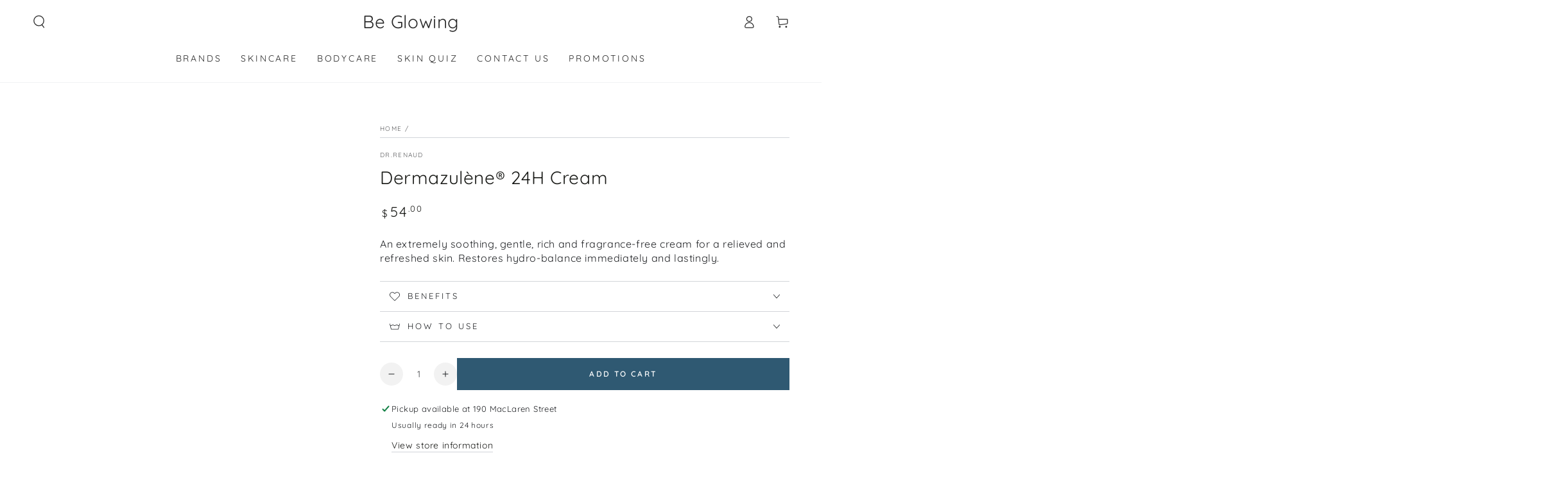

--- FILE ---
content_type: image/svg+xml
request_url: https://beglowing.ca/cdn/shop/files/dermaz.svg?v=1706827365&width=70
body_size: 124636
content:
<svg xmlns="http://www.w3.org/2000/svg" xmlns:xlink="http://www.w3.org/1999/xlink" width="600" zoomAndPan="magnify" viewBox="0 0 450 449.999984" height="600" preserveAspectRatio="xMidYMid meet" version="1.0"><defs><image x="0" y="0" width="625" xlink:href="[data-uri]" id="3c70e008c8" height="416" preserveAspectRatio="xMidYMid meet"/></defs><rect x="-45" width="540" fill="#ffffff" y="-44.999998" height="539.99998" fill-opacity="1"/><rect x="-45" width="540" fill="#ffffff" y="-44.999998" height="539.99998" fill-opacity="1"/><g transform="matrix(0.6, 0, 0, 0.600361, 45.000005, 87.528977)"><image x="0" y="0" width="625" xlink:href="[data-uri]" height="416" preserveAspectRatio="xMidYMid meet"/></g></svg>

--- FILE ---
content_type: image/svg+xml
request_url: https://beglowing.ca/cdn/shop/files/Untitled_design_6.svg?v=1707340320&width=360
body_size: 332565
content:
<svg version="1.0" preserveAspectRatio="xMidYMid meet" height="400" viewBox="0 0 300 299.999988" zoomAndPan="magnify" width="400" xmlns:xlink="http://www.w3.org/1999/xlink" xmlns="http://www.w3.org/2000/svg"><defs><image preserveAspectRatio="xMidYMid meet" height="516" id="b88546becf" xlink:href="[data-uri]" width="495" y="0" x="0"></image></defs><rect fill-opacity="1" height="359.999986" y="-29.999999" fill="#ffffff" width="360" x="-30"></rect><rect fill-opacity="1" height="359.999986" y="-29.999999" fill="#ffffff" width="360" x="-30"></rect><g transform="matrix(0.606061, 0, 0, 0.606105, 0.000006, -0.000000000000068906)"><image preserveAspectRatio="xMidYMid meet" height="516" xlink:href="[data-uri]" width="495" y="0" x="0"></image></g></svg>

--- FILE ---
content_type: image/svg+xml
request_url: https://beglowing.ca/cdn/shop/files/dermaz.svg?v=1706827365&width=535
body_size: 124432
content:
<svg xmlns="http://www.w3.org/2000/svg" xmlns:xlink="http://www.w3.org/1999/xlink" width="600" zoomAndPan="magnify" viewBox="0 0 450 449.999984" height="600" preserveAspectRatio="xMidYMid meet" version="1.0"><defs><image x="0" y="0" width="625" xlink:href="[data-uri]" id="3c70e008c8" height="416" preserveAspectRatio="xMidYMid meet"/></defs><rect x="-45" width="540" fill="#ffffff" y="-44.999998" height="539.99998" fill-opacity="1"/><rect x="-45" width="540" fill="#ffffff" y="-44.999998" height="539.99998" fill-opacity="1"/><g transform="matrix(0.6, 0, 0, 0.600361, 45.000005, 87.528977)"><image x="0" y="0" width="625" xlink:href="[data-uri]" height="416" preserveAspectRatio="xMidYMid meet"/></g></svg>